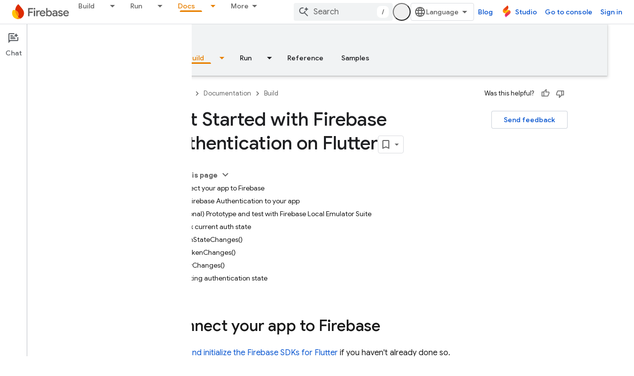

--- FILE ---
content_type: text/html; charset=UTF-8
request_url: https://feedback-pa.clients6.google.com/static/proxy.html?usegapi=1&jsh=m%3B%2F_%2Fscs%2Fabc-static%2F_%2Fjs%2Fk%3Dgapi.lb.en.2kN9-TZiXrM.O%2Fd%3D1%2Frs%3DAHpOoo_B4hu0FeWRuWHfxnZ3V0WubwN7Qw%2Fm%3D__features__
body_size: 79
content:
<!DOCTYPE html>
<html>
<head>
<title></title>
<meta http-equiv="X-UA-Compatible" content="IE=edge" />
<script type="text/javascript" nonce="4OVEuPTEpDz81SeQIvQMSw">
  window['startup'] = function() {
    googleapis.server.init();
  };
</script>
<script type="text/javascript"
  src="https://apis.google.com/js/googleapis.proxy.js?onload=startup" async
  defer nonce="4OVEuPTEpDz81SeQIvQMSw"></script>
</head>
<body>
</body>
</html>
